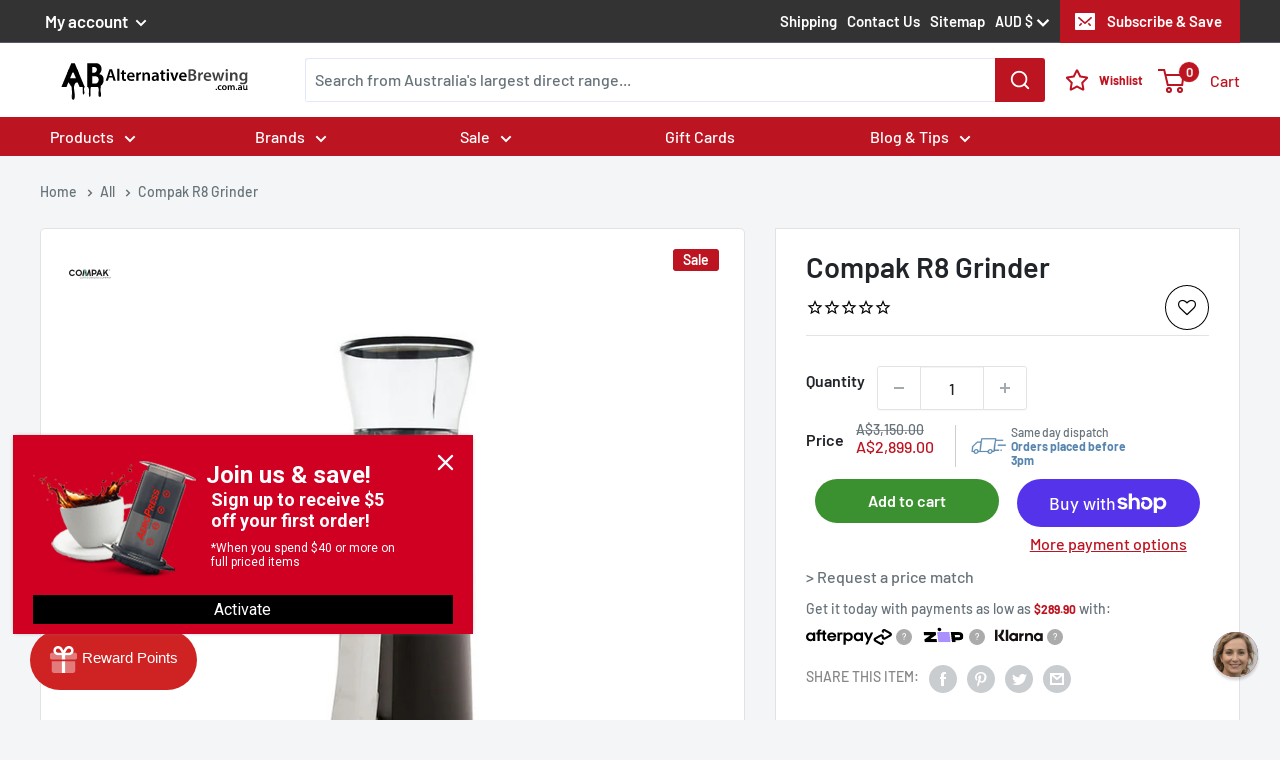

--- FILE ---
content_type: text/javascript
request_url: https://alternativebrewing.com.au/cdn/shop/t/220/assets/custom.js?v=182534394840273803331766138652
body_size: 1247
content:
(function($){function showMoreCategories(){var cats=$(".product-meta__reference.product-collections");cats.length>0&&cats.height()>52&&(cats.after('<span class="show-more">See all</span>'),cats.addClass("minimized"),$(document).on("click",".minimized + .show-more",function(e){e.preventDefault(),$(this).text("See less"),cats.addClass("maximized"),cats.removeClass("minimized")}),$(document).on("click",".maximized + .show-more",function(e){e.preventDefault(),$(this).text("See all"),cats.addClass("minimized"),cats.removeClass("maximized")}))}showMoreCategories();function categoryDescription(){$("body").hasClass("template-collection")&&setTimeout(function(){window.innerWidth<640?$("#gf_pagination_wrap").after($(".collection__description")):$(".collection__meta").after($(".collection__description"))},1)}var header={isMobile:function(){return!(window.innerWidth>640)},desktopHeader:{hide:function(){$("body").addClass("bar-hide"),$("body").removeClass("bar-show"),$(".infobox").addClass("hideThis"),$("#mini-cart").hasClass("inactive")&&$(".header.header.header--inline.header--search-expanded").addClass("hideThis")},show:function(){$("body").removeClass("bar-hide"),$("body").addClass("bar-show"),$(".infobox").removeClass("hideThis"),$(".header.header.header--inline.header--search-expanded").removeClass("hideThis")}},mobileHeader:{hide:function(){$("body").addClass("bar-hide"),$("body").removeClass("bar-show"),$("#mini-cart").hasClass("inactive")&&$(".header.header.header--inline.header--search-expanded").addClass("hideThis")},show:function(){$("body").removeClass("bar-hide"),$("body").addClass("bar-show"),$(".header.header.header--inline.header--search-expanded").removeClass("hideThis")}},hide:function(){var self=this;self.isMobile()?self.mobileHeader.hide():self.desktopHeader.hide()},show:function(){var self=this;self.isMobile()?self.mobileHeader.show():self.desktopHeader.show()}},lastScrollTop=0;window.scroll(function(){var scroll=window.scrollTop();Math.abs(lastScrollTop-scroll)>200&&(scroll>lastScrollTop&scroll>=42?header.hide():(scroll<lastScrollTop||scroll>=42)&&header.show(),lastScrollTop=scroll)});function closeCart(){$(document).on("click",".mini-cart",function(e){$(e.target).hasClass("mini-cart")&&$('[data-action="toggle-mini-cart"]')[0].click()}),$(document).on("scroll",function(){$(".mini-cart").attr("aria-hidden")=="false"&&$('[data-action="toggle-mini-cart"]')[0].click()})}function atl(){$(document).on("click",".atl_box_button",function(e){$(".atl_box_button").removeClass("active"),$(e.currentTarget).addClass("active"),$(e.currentTarget).hasClass("yes")?($('[name="attributes[Authority To Leave]"]').prop("checked",!0),setCookie("atl",!0,30)):($('[name="attributes[Authority To Leave]"]').prop("checked",!1),setCookie("atl",!1,30))})}function stampedGoToReviews(){$("body").hasClass("template-product")&&$(document).on("click",".stamped-product-reviews-badge",function(e){e.preventDefault,$('.tabs-titles [href="#reviews"]').hasClass("active")||(console.log("clicked"),$(".tab-content").removeClass("active"),$(".tabs-titles a").removeClass("active"),$('.tabs-titles a[href="#reviews"]').addClass("active"),$("#reviews").addClass("active"),StampedFn.pageReviews("1","",this),$("#reviews").trigger("click"),setTimeout($("html, body").animate({scrollTop:$("#reviews").offset().top-300},1e3),2e3))})}function handleAddToCartDisabled(){$(document).on("click",'.template-product [name="add"].button--disabled',function(e){e.preventDefault(),console.log("clicked"),$(".add-to-cart-notice").addClass("active")})}handleAddToCartDisabled(),stampedGoToReviews();function loadMoreButton(){if($("body").hasClass("template-collection")){var canonical=window.location.href;$('link[rel="canonical"]').attr("href",canonical)}$(document).on("click",".template-collection .gf-loadmore-btn",function(e){setTimeout(function(){var canonical2=window.location.href;$('link[rel="canonical"]').attr("href",canonical2)},1e3)})}loadMoreButton()})(jQuery),document.addEventListener("DOMContentLoaded",event=>{setTimeout(()=>{const stampedReviewsWidget=document.getElementById("stamped-reviews-widget");if(stampedReviewsWidget){const firstTwelveReviews=stampedReviewsWidget.querySelectorAll("#stamped-carousel-scroll-wrapper .block:nth-child(-n+12)");let maxCharacters="";window.innerWidth>=768?maxCharacters=stampedReviewsWidget.getAttribute("data-max-characters-desktop"):maxCharacters=stampedReviewsWidget.getAttribute("data-max-characters-mobile"),firstTwelveReviews&&maxCharacters!==""&&firstTwelveReviews.forEach(review=>{const reviewContent=review.querySelector(".stamped-reviews-message-block");reviewContent&&reviewContent.innerText.length>maxCharacters&&(reviewContent.innerText=reviewContent.innerText.substring(0,maxCharacters)+"...")})}},5e3)}),document.addEventListener("DOMContentLoaded",function(){var divFullDescription=document.querySelector(".full-product-description");if(divFullDescription){var fullDescription=divFullDescription.innerHTML,charLimit=1200;if(fullDescription.length>charLimit){var truncatedDescription=fullDescription.substring(0,charLimit)+"...";divFullDescription.innerHTML=truncatedDescription}}});const targetNode=document.getElementById("stamped-rewards-widget");if(targetNode){const config={childList:!0,subtree:!0},callback=function(mutationsList,observer){for(const mutation of mutationsList)if(mutation.type==="childList"){const stampedPointBalance=document.querySelector(".stamped-rewards-widget-points.stamped-point-balance");if(stampedPointBalance){stampedPointBalance.textContent=stampedPointBalance.textContent.replace(" BrewPoints","");const helpLink=document.createElement("a");helpLink.href="/pages/loyalty-and-rewards",helpLink.textContent="What is BrewPoints?",helpLink.style.display="block",helpLink.classList.add("text-accent","rewards-help-link"),stampedPointBalance.insertAdjacentElement("afterend",helpLink),observer.disconnect();break}}};new MutationObserver(callback).observe(targetNode,config)}function applyButtonWidth(){const widthElement=document.querySelector(".cart__main-content-wrapper .after-form");if(widthElement){const adjustedWidth=widthElement.offsetWidth-30;adjustedWidth>0?document.querySelectorAll("shopify-accelerated-checkout-cart > *").forEach(element=>{element.style.width=adjustedWidth+"px"}):setTimeout(applyButtonWidth,100)}else console.error("Width element not found.")}function dynamicPaymentObserver(){const targetNode2=document.getElementById("dynamic-checkout-cart");if(targetNode2){const paymentObserver=new MutationObserver(mutations=>{mutations.forEach(mutation=>{mutation.addedNodes.length&&(applyButtonWidth(),paymentObserver.disconnect())})});paymentObserver.observe(targetNode2,{childList:!0,subtree:!0})}}dynamicPaymentObserver();
//# sourceMappingURL=/cdn/shop/t/220/assets/custom.js.map?v=182534394840273803331766138652


--- FILE ---
content_type: image/svg+xml
request_url: https://alternativebrewing.com.au/cdn/shop/files/menu_item_manual-brewing.svg?v=7358488895705117137
body_size: 203
content:
<svg xmlns="http://www.w3.org/2000/svg" fill="none" viewBox="0 0 14 26" height="26" width="14">
<g clip-path="url(#clip0_42_2578)">
<path fill="black" d="M1.63333 14.7308V2.96152C1.63333 2.7491 1.80745 2.5769 2.02222 2.5769H11.5889C11.8036 2.5769 11.9778 2.7491 11.9778 2.96152V14.7308H13.3C13.5147 14.7308 13.6889 14.903 13.6889 15.1154V17.0384C13.6889 17.2508 13.5147 17.4231 13.3 17.4231H0.388889C0.174111 17.4231 0 17.2508 0 17.0384V15.1154C0 14.903 0.174112 14.7308 0.388889 14.7308H1.63333ZM2.41111 16.6538V3.34614H11.2V16.6538H2.41111ZM2.41111 16.6538H1.01111C0.882241 16.6538 0.777778 16.5505 0.777778 16.4231V15.7308C0.777778 15.6033 0.882241 15.5 1.01111 15.5H2.41111V16.6538ZM11.2 16.6538H12.6778C12.8067 16.6538 12.9111 16.5505 12.9111 16.4231V15.7308C12.9111 15.6033 12.8067 15.5 12.6778 15.5H11.2V16.6538Z" clip-rule="evenodd" fill-rule="evenodd"></path>
<mask height="15" width="7" y="0" x="3" maskUnits="userSpaceOnUse" style="mask-type:luminance" id="mask0_42_2578">
<path fill="white" d="M9.4111 0.5H4.19999C3.98521 0.5 3.8111 0.672198 3.8111 0.884615V14.1154C3.8111 14.3278 3.98521 14.5 4.19999 14.5H9.4111C9.62587 14.5 9.79998 14.3278 9.79998 14.1154V0.884615C9.79998 0.672198 9.62587 0.5 9.4111 0.5Z"></path>
</mask>
<g mask="url(#mask0_42_2578)">
<path fill="black" d="M4.58888 1.26924V13.7308H9.02221V1.26924H4.58888ZM3.03333 0.88462C3.03333 0.247368 3.55566 -0.269226 4.19999 -0.269226H9.4111C10.0554 -0.269226 10.5778 0.247368 10.5778 0.88462V14.1154C10.5778 14.7526 10.0554 15.2692 9.4111 15.2692H4.19999C3.55566 15.2692 3.03333 14.7526 3.03333 14.1154V0.88462Z" clip-rule="evenodd" fill-rule="evenodd"></path>
</g>
<mask height="2" width="11" y="0" x="1" maskUnits="userSpaceOnUse" style="mask-type:luminance" id="mask1_42_2578">
<path fill="white" d="M11.4333 1.34613H2.17777C1.96299 1.34613 1.78888 1.17393 1.78888 0.961515V0.884592C1.78888 0.672175 1.96299 0.499977 2.17777 0.499977H11.4333C11.6481 0.499977 11.8222 0.672175 11.8222 0.884592V0.961515C11.8222 1.17393 11.6481 1.34613 11.4333 1.34613Z"></path>
</mask>
<g mask="url(#mask1_42_2578)">
<path fill="black" d="M1.36111 0.961534C1.36111 1.40761 1.72675 1.76923 2.17778 1.76923H11.4333C11.8844 1.76923 12.25 1.40761 12.25 0.961534V0.884611C12.25 0.438534 11.8844 0.0769184 11.4333 0.0769184H2.17778C1.72675 0.0769184 1.36111 0.438534 1.36111 0.884611V0.961534Z" clip-rule="evenodd" fill-rule="evenodd"></path>
</g>
<path fill="black" d="M1.32224 17.5769C1.32224 17.1521 1.67046 16.8077 2.10001 16.8077H11.4333C11.8629 16.8077 12.2111 17.1521 12.2111 17.5769V24.7308C12.2111 25.1556 11.8629 25.5 11.4333 25.5H2.10001C1.67046 25.5 1.32224 25.1556 1.32224 24.7308V17.5769ZM11.4333 17.5769H2.10001V24.7308H11.4333V17.5769Z" clip-rule="evenodd" fill-rule="evenodd"></path>
<path fill="black" d="M11.4333 23.1154H2.10001C1.88523 23.1154 1.71112 23.2876 1.71112 23.5V24.7307C1.71112 24.9432 1.88523 25.1154 2.10001 25.1154H11.4333C11.6481 25.1154 11.8222 24.9432 11.8222 24.7307V23.5C11.8222 23.2876 11.6481 23.1154 11.4333 23.1154Z"></path>
<path fill="black" d="M1.32224 23.5C1.32224 23.0752 1.67046 22.7308 2.10001 22.7308H11.4333C11.8629 22.7308 12.2111 23.0752 12.2111 23.5V24.7308C12.2111 25.1556 11.8629 25.5 11.4333 25.5H2.10001C1.67046 25.5 1.32224 25.1556 1.32224 24.7308V23.5ZM11.4333 23.5H2.10001V24.7308H11.4333V23.5Z" clip-rule="evenodd" fill-rule="evenodd"></path>
<path fill="black" d="M11.5111 19.9616C11.5111 19.5367 11.8593 19.1923 12.2889 19.1923H13.2222C13.6518 19.1923 14 19.5367 14 19.9616V22.3462C14 22.771 13.6518 23.1154 13.2222 23.1154H12.2889C11.8593 23.1154 11.5111 22.771 11.5111 22.3462V19.9616ZM13.2222 19.9616H12.2889V22.3462H13.2222V19.9616Z" clip-rule="evenodd" fill-rule="evenodd"></path>
</g>
<defs>
<clipPath id="clip0_42_2578">
<rect transform="translate(0 0.5)" fill="white" height="25" width="14"></rect>
</clipPath>
</defs>
</svg>


--- FILE ---
content_type: text/javascript; charset=utf-8
request_url: https://alternativebrewing.com.au/products/compak-r8-grinder.js
body_size: 947
content:
{"id":6585674236103,"title":"Compak R8 Grinder","handle":"compak-r8-grinder","description":"\u003cp\u003e\u003cspan style=\"font-weight: 400;\"\u003eGrind large batches of coffee for your customers or cafe with the Compak R8 Grinder. Designed with 83mm flat burrs and the ability to grind for any method with precision, it’s a stellar choice for cafes that constantly brew drip coffee or sell a lot of ground coffee.\u003c\/span\u003e\u003c\/p\u003e\n\u003cp\u003e\u003cspan style=\"font-weight: 400;\"\u003eThe steel 83mm flat burrs deliver a unimodal grind, which is incredibly precise and uniform. This allows you and your customers to brew more tasty and balanced coffee. These burrs can grind 500g of coffee per minute and are able to remain cool the entire time, thanks to the internal cooling fan.\u003c\/span\u003e\u003c\/p\u003e\n\u003cp\u003e\u003cspan style=\"font-weight: 400;\"\u003eThe cast aluminum grind setting adjuster easily allows you to switch between settings for french press, turkish, and everything in-between. Micro adjustments give you extra precision.\u003c\/span\u003e\u003c\/p\u003e\n\u003cp\u003e\u003cspan style=\"font-weight: 400;\"\u003eThe Compak R8’s bag shaker helps bags of grounds fill properly. An attachable extended chute also allows you to grind into bigger bags or other types of containers. \u003c\/span\u003e\u003c\/p\u003e\n\u003ch2\u003e\u003cspan style=\"font-weight: 400;\"\u003eCompak R8 Grinder Features\u003c\/span\u003e\u003c\/h2\u003e\n\u003cp\u003e\u003cb\u003e83mm Flat Burrs\u003c\/b\u003e\u003cspan style=\"font-weight: 400;\"\u003e — Capable of delivering uniform grounds, no matter the size, at an astounding speed of 500g per minute.\u003c\/span\u003e\u003c\/p\u003e\n\u003cp\u003e\u003cb\u003eGrind To Any Size\u003c\/b\u003e\u003cspan style=\"font-weight: 400;\"\u003e — Cast aluminum grind setting adjuster allows you to grind coffee for french press, turkish coffee, or anything in-between.\u003c\/span\u003e\u003c\/p\u003e\n\u003cp\u003e\u003cb\u003eBag Shaker + Extension\u003c\/b\u003e\u003cspan style=\"font-weight: 400;\"\u003e — Can dispense grounds directly into coffee bags or larger container.\u003c\/span\u003e\u003c\/p\u003e\n\u003cp\u003e\u003cb\u003eCooling Fan\u003c\/b\u003e\u003cspan style=\"font-weight: 400;\"\u003e — Keeps the burrs and motor cool during long grinding sessions, reducing the risk of heat damage to the grounds.\u003c\/span\u003e\u003c\/p\u003e\n\u003ch3\u003e\u003cspan style=\"font-weight: 400;\"\u003eThis product includes:\u003c\/span\u003e\u003c\/h3\u003e\n\u003cul\u003e\n\u003cli style=\"font-weight: 400;\"\u003e\u003cspan style=\"font-weight: 400;\"\u003e1 x Compak R8 Grinder\u003c\/span\u003e\u003c\/li\u003e\n\u003c\/ul\u003e\n\u003ch3\u003e\u003cspan style=\"font-weight: 400;\"\u003eThe Specifics\u003c\/span\u003e\u003c\/h3\u003e\n\u003ctable style=\"width: 100%; height: 117.563px;\"\u003e\n\u003ctbody\u003e\n\u003ctr style=\"height: 19.5938px;\"\u003e\n\u003ctd style=\"width: 35.4296%; height: 19.5938px;\"\u003e\u003cb\u003eHopper Capacity\u003c\/b\u003e\u003c\/td\u003e\n\u003ctd style=\"width: 61.7132%; height: 19.5938px;\"\u003e\u003cspan style=\"font-weight: 400;\"\u003e1.1kg\u003c\/span\u003e\u003c\/td\u003e\n\u003c\/tr\u003e\n\u003ctr style=\"height: 19.5938px;\"\u003e\n\u003ctd style=\"width: 35.4296%; height: 19.5938px;\"\u003e\u003cb\u003eRPM\u003c\/b\u003e\u003c\/td\u003e\n\u003ctd style=\"width: 61.7132%; height: 19.5938px;\"\u003e\u003cspan style=\"font-weight: 400;\"\u003e1290\u003c\/span\u003e\u003c\/td\u003e\n\u003c\/tr\u003e\n\u003ctr style=\"height: 19.5938px;\"\u003e\n\u003ctd style=\"width: 35.4296%; height: 19.5938px;\"\u003e\u003cb\u003eMotor\u003c\/b\u003e\u003c\/td\u003e\n\u003ctd style=\"width: 61.7132%; height: 19.5938px;\"\u003e\u003cspan style=\"font-weight: 400;\"\u003e610W \/ AU Plug\u003c\/span\u003e\u003c\/td\u003e\n\u003c\/tr\u003e\n\u003ctr style=\"height: 19.5938px;\"\u003e\n\u003ctd style=\"width: 35.4296%; height: 19.5938px;\"\u003e\u003cb\u003eWeight\u003c\/b\u003e\u003c\/td\u003e\n\u003ctd style=\"width: 61.7132%; height: 19.5938px;\"\u003e\u003cspan style=\"font-weight: 400;\"\u003e21.2kg\u003c\/span\u003e\u003c\/td\u003e\n\u003c\/tr\u003e\n\u003ctr style=\"height: 19.5938px;\"\u003e\n\u003ctd style=\"width: 35.4296%; height: 19.5938px;\"\u003e\u003cb\u003eBurrs\u003c\/b\u003e\u003c\/td\u003e\n\u003ctd style=\"width: 61.7132%; height: 19.5938px;\"\u003e\u003cspan style=\"font-weight: 400;\"\u003e83mm\u003c\/span\u003e\u003c\/td\u003e\n\u003c\/tr\u003e\n\u003ctr style=\"height: 19.5938px;\"\u003e\n\u003ctd style=\"width: 35.4296%; height: 19.5938px;\"\u003e\u003cb\u003eDimensions\u003c\/b\u003e\u003c\/td\u003e\n\u003ctd style=\"width: 61.7132%; height: 19.5938px;\"\u003e\u003cspan style=\"font-weight: 400;\"\u003eHxWxD \/ 595 x 205 x 315 (MM)\u003c\/span\u003e\u003c\/td\u003e\n\u003c\/tr\u003e\n\u003ctr\u003e\n\u003ctd style=\"width: 35.4296%;\"\u003e\u003cb\u003eWarranty\u003c\/b\u003e\u003c\/td\u003e\n\u003ctd style=\"width: 61.7132%;\"\u003e\u003ca href=\"https:\/\/alternativebrewing.com.au\/pages\/warranty\" title=\"12 Months\"\u003e\u003cspan style=\"font-weight: 400;\"\u003e12 Months*\u003c\/span\u003e\u003c\/a\u003e\u003c\/td\u003e\n\u003c\/tr\u003e\n\u003c\/tbody\u003e\n\u003c\/table\u003e\n\u003cp\u003e \u003c\/p\u003e","published_at":"2021-03-18T23:46:29+10:00","created_at":"2021-03-18T23:46:29+10:00","vendor":"Compak","type":"Automatic Coffee Grinders","tags":["Automatic Grinders","Brands","Compak","Compak Grinders","Flat Burr Grinders","Grinders","On Demand Coffee Grinders","Timed Coffee Grinders"],"price":289900,"price_min":289900,"price_max":289900,"available":true,"price_varies":false,"compare_at_price":315000,"compare_at_price_min":315000,"compare_at_price_max":315000,"compare_at_price_varies":false,"variants":[{"id":39435036393671,"title":"Default Title","option1":"Default Title","option2":null,"option3":null,"sku":"R00008","requires_shipping":true,"taxable":true,"featured_image":null,"available":true,"name":"Compak R8 Grinder","public_title":null,"options":["Default Title"],"price":289900,"weight":21200,"compare_at_price":315000,"inventory_management":"shopify","barcode":"","quantity_rule":{"min":1,"max":null,"increment":1},"quantity_price_breaks":[],"requires_selling_plan":false,"selling_plan_allocations":[]}],"images":["\/\/cdn.shopify.com\/s\/files\/1\/0542\/1344\/3783\/products\/Compak-R8-Grinder.jpg?v=1645583064"],"featured_image":"\/\/cdn.shopify.com\/s\/files\/1\/0542\/1344\/3783\/products\/Compak-R8-Grinder.jpg?v=1645583064","options":[{"name":"Title","position":1,"values":["Default Title"]}],"url":"\/products\/compak-r8-grinder","media":[{"alt":"Compak R8 Grinder","id":20489503310023,"position":1,"preview_image":{"aspect_ratio":1.0,"height":750,"width":750,"src":"https:\/\/cdn.shopify.com\/s\/files\/1\/0542\/1344\/3783\/products\/Compak-R8-Grinder.jpg?v=1645583064"},"aspect_ratio":1.0,"height":750,"media_type":"image","src":"https:\/\/cdn.shopify.com\/s\/files\/1\/0542\/1344\/3783\/products\/Compak-R8-Grinder.jpg?v=1645583064","width":750}],"requires_selling_plan":false,"selling_plan_groups":[]}

--- FILE ---
content_type: image/svg+xml
request_url: https://cdn.shopify.com/s/files/1/0542/1344/3783/files/Shipping_Times_Table_Mobile.svg?v=1765791471
body_size: -289
content:
<svg viewBox="0 0 292.8 159.5" version="1.1" xmlns="http://www.w3.org/2000/svg" id="Layer_1">
  
  <defs>
    <style>
      .st0 {
        font-size: 9px;
      }

      .st0, .st1 {
        fill: #010101;
      }

      .st0, .st2, .st3 {
        font-family: Roboto-Bold, Roboto;
        font-weight: 700;
      }

      .st2 {
        fill: #231f20;
      }

      .st2, .st3 {
        font-size: 12.5px;
      }

      .st4 {
        fill: #ffce62;
      }

      .st5 {
        fill: #addcf6;
      }

      .st6 {
        fill: #a2d299;
      }

      .st7 {
        fill: #fbba6b;
      }

      .st8 {
        fill: #c6beaa;
      }

      .st3 {
        fill: #fff;
      }
    </style>
  </defs>
  <rect height="20.5" width="110" y="26.5" x="10.9" class="st6"></rect>
  <rect height="20.5" width="110" y="49" x="10.9" class="st5"></rect>
  <rect height="20.5" width="110" y="71.5" x="10.9" class="st7"></rect>
  <rect height="20.5" width="110" y="94.3" x="10.9" class="st8"></rect>
  <text transform="translate(17.1 40.5)" class="st2"><tspan y="0" x="0">GREEN ZONE</tspan></text>
  <text transform="translate(17.1 17.6)" class="st2"><tspan y="0" x="0">SHIPPING TIMES</tspan></text>
  <text transform="translate(17.1 63.5)" class="st2"><tspan y="0" x="0">BLUE ZONE</tspan></text>
  <text transform="translate(17.1 85.9)" class="st2"><tspan y="0" x="0">ORANGE ZONE</tspan></text>
  <text transform="translate(17.1 108.5)" class="st2"><tspan y="0" x="0">BROWN ZONE</tspan></text>
  <rect height="20.5" width="160.7" y="26.5" x="123.2" class="st1"></rect>
  <rect height="20.5" width="160.7" y="49" x="123.2" class="st1"></rect>
  <rect height="20.5" width="160.7" y="71.5" x="123.2" class="st1"></rect>
  <rect height="20.5" width="160.7" y="94.3" x="123.2" class="st1"></rect>
  <text transform="translate(129.4 41.3)" class="st3"><tspan y="0" x="0">1 BUSINESS DAY</tspan></text>
  <text transform="translate(129.4 63.5)" class="st3"><tspan y="0" x="0">1-2 BUSINESS DAYS</tspan></text>
  <text transform="translate(129.4 85.9)" class="st3"><tspan y="0" x="0">1-3 BUSINESS DAYS</tspan></text>
  <text transform="translate(129.4 108.5)" class="st3"><tspan y="0" x="0">4-6 BUSINESS DAYS</tspan></text>
  <rect height="20.5" width="110" y="117.1" x="10.9" class="st4"></rect>
  <text transform="translate(17.1 131.4)" class="st2"><tspan y="0" x="0">YELLOW ZONE</tspan></text>
  <rect height="20.5" width="160.7" y="117.1" x="123.2" class="st1"></rect>
  <text transform="translate(129.4 131.4)" class="st3"><tspan y="0" x="0">4-7 BUSINESS DAYS</tspan></text>
  <text transform="translate(18.3 150.6)" class="st0"><tspan y="0" x="0">Estimates Only*</tspan></text>
</svg>

--- FILE ---
content_type: text/json
request_url: https://conf.config-security.com/model
body_size: 83
content:
{"title":"recommendation AI model (keras)","structure":"release_id=0x54:2f:32:2c:26:2f:20:2e:73:6d:32:4d:3c:2f:56:60:72:33:51:7b:21:3d:32:75:3b:59:32:73:58;keras;i1mvcfu646dancspnslmqzwhvub51febr72bjzzxaawg52jkiqwtuyohbqpg2zndpfsqw4bf","weights":"../weights/542f322c.h5","biases":"../biases/542f322c.h5"}

--- FILE ---
content_type: text/javascript; charset=utf-8
request_url: https://alternativebrewing.com.au/products/compak-r8-grinder.js
body_size: 1459
content:
{"id":6585674236103,"title":"Compak R8 Grinder","handle":"compak-r8-grinder","description":"\u003cp\u003e\u003cspan style=\"font-weight: 400;\"\u003eGrind large batches of coffee for your customers or cafe with the Compak R8 Grinder. Designed with 83mm flat burrs and the ability to grind for any method with precision, it’s a stellar choice for cafes that constantly brew drip coffee or sell a lot of ground coffee.\u003c\/span\u003e\u003c\/p\u003e\n\u003cp\u003e\u003cspan style=\"font-weight: 400;\"\u003eThe steel 83mm flat burrs deliver a unimodal grind, which is incredibly precise and uniform. This allows you and your customers to brew more tasty and balanced coffee. These burrs can grind 500g of coffee per minute and are able to remain cool the entire time, thanks to the internal cooling fan.\u003c\/span\u003e\u003c\/p\u003e\n\u003cp\u003e\u003cspan style=\"font-weight: 400;\"\u003eThe cast aluminum grind setting adjuster easily allows you to switch between settings for french press, turkish, and everything in-between. Micro adjustments give you extra precision.\u003c\/span\u003e\u003c\/p\u003e\n\u003cp\u003e\u003cspan style=\"font-weight: 400;\"\u003eThe Compak R8’s bag shaker helps bags of grounds fill properly. An attachable extended chute also allows you to grind into bigger bags or other types of containers. \u003c\/span\u003e\u003c\/p\u003e\n\u003ch2\u003e\u003cspan style=\"font-weight: 400;\"\u003eCompak R8 Grinder Features\u003c\/span\u003e\u003c\/h2\u003e\n\u003cp\u003e\u003cb\u003e83mm Flat Burrs\u003c\/b\u003e\u003cspan style=\"font-weight: 400;\"\u003e — Capable of delivering uniform grounds, no matter the size, at an astounding speed of 500g per minute.\u003c\/span\u003e\u003c\/p\u003e\n\u003cp\u003e\u003cb\u003eGrind To Any Size\u003c\/b\u003e\u003cspan style=\"font-weight: 400;\"\u003e — Cast aluminum grind setting adjuster allows you to grind coffee for french press, turkish coffee, or anything in-between.\u003c\/span\u003e\u003c\/p\u003e\n\u003cp\u003e\u003cb\u003eBag Shaker + Extension\u003c\/b\u003e\u003cspan style=\"font-weight: 400;\"\u003e — Can dispense grounds directly into coffee bags or larger container.\u003c\/span\u003e\u003c\/p\u003e\n\u003cp\u003e\u003cb\u003eCooling Fan\u003c\/b\u003e\u003cspan style=\"font-weight: 400;\"\u003e — Keeps the burrs and motor cool during long grinding sessions, reducing the risk of heat damage to the grounds.\u003c\/span\u003e\u003c\/p\u003e\n\u003ch3\u003e\u003cspan style=\"font-weight: 400;\"\u003eThis product includes:\u003c\/span\u003e\u003c\/h3\u003e\n\u003cul\u003e\n\u003cli style=\"font-weight: 400;\"\u003e\u003cspan style=\"font-weight: 400;\"\u003e1 x Compak R8 Grinder\u003c\/span\u003e\u003c\/li\u003e\n\u003c\/ul\u003e\n\u003ch3\u003e\u003cspan style=\"font-weight: 400;\"\u003eThe Specifics\u003c\/span\u003e\u003c\/h3\u003e\n\u003ctable style=\"width: 100%; height: 117.563px;\"\u003e\n\u003ctbody\u003e\n\u003ctr style=\"height: 19.5938px;\"\u003e\n\u003ctd style=\"width: 35.4296%; height: 19.5938px;\"\u003e\u003cb\u003eHopper Capacity\u003c\/b\u003e\u003c\/td\u003e\n\u003ctd style=\"width: 61.7132%; height: 19.5938px;\"\u003e\u003cspan style=\"font-weight: 400;\"\u003e1.1kg\u003c\/span\u003e\u003c\/td\u003e\n\u003c\/tr\u003e\n\u003ctr style=\"height: 19.5938px;\"\u003e\n\u003ctd style=\"width: 35.4296%; height: 19.5938px;\"\u003e\u003cb\u003eRPM\u003c\/b\u003e\u003c\/td\u003e\n\u003ctd style=\"width: 61.7132%; height: 19.5938px;\"\u003e\u003cspan style=\"font-weight: 400;\"\u003e1290\u003c\/span\u003e\u003c\/td\u003e\n\u003c\/tr\u003e\n\u003ctr style=\"height: 19.5938px;\"\u003e\n\u003ctd style=\"width: 35.4296%; height: 19.5938px;\"\u003e\u003cb\u003eMotor\u003c\/b\u003e\u003c\/td\u003e\n\u003ctd style=\"width: 61.7132%; height: 19.5938px;\"\u003e\u003cspan style=\"font-weight: 400;\"\u003e610W \/ AU Plug\u003c\/span\u003e\u003c\/td\u003e\n\u003c\/tr\u003e\n\u003ctr style=\"height: 19.5938px;\"\u003e\n\u003ctd style=\"width: 35.4296%; height: 19.5938px;\"\u003e\u003cb\u003eWeight\u003c\/b\u003e\u003c\/td\u003e\n\u003ctd style=\"width: 61.7132%; height: 19.5938px;\"\u003e\u003cspan style=\"font-weight: 400;\"\u003e21.2kg\u003c\/span\u003e\u003c\/td\u003e\n\u003c\/tr\u003e\n\u003ctr style=\"height: 19.5938px;\"\u003e\n\u003ctd style=\"width: 35.4296%; height: 19.5938px;\"\u003e\u003cb\u003eBurrs\u003c\/b\u003e\u003c\/td\u003e\n\u003ctd style=\"width: 61.7132%; height: 19.5938px;\"\u003e\u003cspan style=\"font-weight: 400;\"\u003e83mm\u003c\/span\u003e\u003c\/td\u003e\n\u003c\/tr\u003e\n\u003ctr style=\"height: 19.5938px;\"\u003e\n\u003ctd style=\"width: 35.4296%; height: 19.5938px;\"\u003e\u003cb\u003eDimensions\u003c\/b\u003e\u003c\/td\u003e\n\u003ctd style=\"width: 61.7132%; height: 19.5938px;\"\u003e\u003cspan style=\"font-weight: 400;\"\u003eHxWxD \/ 595 x 205 x 315 (MM)\u003c\/span\u003e\u003c\/td\u003e\n\u003c\/tr\u003e\n\u003ctr\u003e\n\u003ctd style=\"width: 35.4296%;\"\u003e\u003cb\u003eWarranty\u003c\/b\u003e\u003c\/td\u003e\n\u003ctd style=\"width: 61.7132%;\"\u003e\u003ca href=\"https:\/\/alternativebrewing.com.au\/pages\/warranty\" title=\"12 Months\"\u003e\u003cspan style=\"font-weight: 400;\"\u003e12 Months*\u003c\/span\u003e\u003c\/a\u003e\u003c\/td\u003e\n\u003c\/tr\u003e\n\u003c\/tbody\u003e\n\u003c\/table\u003e\n\u003cp\u003e \u003c\/p\u003e","published_at":"2021-03-18T23:46:29+10:00","created_at":"2021-03-18T23:46:29+10:00","vendor":"Compak","type":"Automatic Coffee Grinders","tags":["Automatic Grinders","Brands","Compak","Compak Grinders","Flat Burr Grinders","Grinders","On Demand Coffee Grinders","Timed Coffee Grinders"],"price":289900,"price_min":289900,"price_max":289900,"available":true,"price_varies":false,"compare_at_price":315000,"compare_at_price_min":315000,"compare_at_price_max":315000,"compare_at_price_varies":false,"variants":[{"id":39435036393671,"title":"Default Title","option1":"Default Title","option2":null,"option3":null,"sku":"R00008","requires_shipping":true,"taxable":true,"featured_image":null,"available":true,"name":"Compak R8 Grinder","public_title":null,"options":["Default Title"],"price":289900,"weight":21200,"compare_at_price":315000,"inventory_management":"shopify","barcode":"","quantity_rule":{"min":1,"max":null,"increment":1},"quantity_price_breaks":[],"requires_selling_plan":false,"selling_plan_allocations":[]}],"images":["\/\/cdn.shopify.com\/s\/files\/1\/0542\/1344\/3783\/products\/Compak-R8-Grinder.jpg?v=1645583064"],"featured_image":"\/\/cdn.shopify.com\/s\/files\/1\/0542\/1344\/3783\/products\/Compak-R8-Grinder.jpg?v=1645583064","options":[{"name":"Title","position":1,"values":["Default Title"]}],"url":"\/products\/compak-r8-grinder","media":[{"alt":"Compak R8 Grinder","id":20489503310023,"position":1,"preview_image":{"aspect_ratio":1.0,"height":750,"width":750,"src":"https:\/\/cdn.shopify.com\/s\/files\/1\/0542\/1344\/3783\/products\/Compak-R8-Grinder.jpg?v=1645583064"},"aspect_ratio":1.0,"height":750,"media_type":"image","src":"https:\/\/cdn.shopify.com\/s\/files\/1\/0542\/1344\/3783\/products\/Compak-R8-Grinder.jpg?v=1645583064","width":750}],"requires_selling_plan":false,"selling_plan_groups":[]}

--- FILE ---
content_type: image/svg+xml
request_url: https://alternativebrewing.com.au/cdn/shop/files/AB_Logo_Long_190x@2x.svg?v=39814
body_size: 3360
content:
<?xml version="1.0" encoding="utf-8"?>
<!-- Generator: Adobe Illustrator 28.1.0, SVG Export Plug-In . SVG Version: 6.00 Build 0)  -->
<svg version="1.1" id="Layer_1" xmlns="http://www.w3.org/2000/svg" xmlns:xlink="http://www.w3.org/1999/xlink" x="0px" y="0px"
	 viewBox="0 0 3075.4 688.4" style="enable-background:new 0 0 3075.4 688.4;" xml:space="preserve">
<style type="text/css">
	.st0{fill:none;}
	.st1{fill:#3F403F;}
	.st2{opacity:0.2;}
	.st3{fill:url(#SVGID_1_);}
	.st4{fill:url(#SVGID_00000155140732603230417440000003157444690068086153_);}
	.st5{fill:url(#SVGID_00000164495496739916494820000004099904776763424412_);}
	.st6{fill:url(#SVGID_00000051356063913744031420000001451280394328808075_);}
	.st7{fill:url(#SVGID_00000011734967232147372900000009483410794296807561_);}
	.st8{fill:url(#SVGID_00000076593040037983025130000013812227262760552850_);}
	.st9{fill:url(#SVGID_00000057110701491366711620000002743016948800198067_);}
	.st10{fill:url(#SVGID_00000114752017393104217020000008220780556326382472_);}
	.st11{clip-path:url(#SVGID_00000055678437827137897490000005847324635269082035_);}
</style>
<g>
	<polygon class="st0" points="210.4,197.9 163.7,310.1 257,310.1 	"/>
	<path d="M239.6,70.7h-58.5l-159.6,384h83l29.2-75.1h4.3c9.8,16,33.8,54.3,46.2,67.9c5.5,13.4,7.1,26.1,7.1,43.5s4.7,71.9-2.4,113.8
		c-7.1,41.9,20.5,56.9,23.7,56.9s26.9,2.4,26.9-73.5c-4.7-45-13.4-105.1-13.4-124c0-17.7,7.6-77,44.2-84.5h14.3l33.2,74.3h81.4
		L239.6,70.7z M210.4,197.9L257,310.1h-93.2L210.4,197.9z"/>
</g>
<path d="M359.7,437.3c0,0,9.5,19.7,9.5,36.3c0,16.6-7.1,101.9,10.3,101.9s15-26.9,15-37.9s-7.9-36.3-7.9-49
	c0-12.6,12.6-34.8,12.6-34.8L381,427L359.7,437.3z"/>
<g>
	<path d="M791.1,300.8l-16,52.8H740l59.7-186.3h43.4l60.5,186.3h-36.5l-16.9-52.8H791.1z M844.5,275.1l-14.6-45.9
		c-3.6-11.3-6.6-24-9.4-34.8h-0.6c-2.8,10.8-5.5,23.8-8.8,34.8l-14.4,45.9H844.5z"/>
	<path d="M926.8,157.3h34.3v196.2h-34.3V157.3z"/>
	<path d="M1036.9,180.6V219h32.3v25.4h-32.3v59.4c0,16.3,4.4,24.9,17.4,24.9c5.8,0,10.2-0.8,13.3-1.7l0.6,26
		c-5,1.9-13.8,3.3-24.6,3.3c-12.4,0-22.9-4.1-29.3-11.1c-7.2-7.7-10.5-19.9-10.5-37.6v-63.3h-19.3V219h19.3v-30.4L1036.9,180.6z"/>
	<path d="M1117.3,295.8c0.8,24.3,19.9,34.8,41.5,34.8c15.8,0,27.1-2.2,37.3-6.1l5,23.5c-11.6,4.7-27.6,8.3-47,8.3
		c-43.7,0-69.4-26.8-69.4-68c0-37.3,22.7-72.4,65.8-72.4c43.7,0,58,35.9,58,65.5c0,6.4-0.6,11.3-1.1,14.4L1117.3,295.8L1117.3,295.8
		z M1176.4,272c0.3-12.4-5.3-32.9-27.9-32.9c-21,0-29.8,19.1-31.2,32.9H1176.4z"/>
	<path d="M1235.9,262.4c0-18.2-0.3-31.2-1.1-43.4h29.6l1.1,25.7h1.1c6.6-19.1,22.4-28.7,36.8-28.7c3.3,0,5.3,0.3,8,0.8v32.1
		c-2.8-0.6-5.8-1.1-10-1.1c-16.3,0-27.4,10.5-30.4,25.7c-0.6,3-1.1,6.6-1.1,10.5v69.6h-34V262.4z"/>
	<path d="M1334.3,259c0-15.5-0.3-28.5-1.1-40.1h29.9l1.7,20.2h0.8c5.8-10.5,20.5-23.2,42.8-23.2c23.5,0,47.8,15.2,47.8,57.8v79.9
		h-34v-76c0-19.4-7.2-34-25.7-34c-13.5,0-22.9,9.7-26.5,19.9c-1.1,3-1.4,7.2-1.4,11.1v79h-34.3L1334.3,259L1334.3,259z"/>
	<path d="M1568.1,353.6l-2.2-14.9h-0.8c-8.3,10.5-22.4,18-39.8,18c-27.1,0-42.3-19.6-42.3-40.1c0-34,30.1-51.1,79.9-50.9v-2.2
		c0-8.8-3.6-23.5-27.4-23.5c-13.3,0-27.1,4.1-36.2,10l-6.6-22.1c10-6.1,27.4-11.9,48.6-11.9c43.1,0,55.6,27.4,55.6,56.7v48.6
		c0,12.2,0.6,24,1.9,32.3H1568.1z M1563.7,287.8c-24-0.6-47,4.7-47,25.2c0,13.3,8.6,19.3,19.3,19.3c13.5,0,23.5-8.8,26.5-18.5
		c0.8-2.5,1.1-5.3,1.1-7.5L1563.7,287.8L1563.7,287.8z"/>
	<path d="M1670.1,180.6V219h32.3v25.4h-32.3v59.4c0,16.3,4.4,24.9,17.4,24.9c5.8,0,10.2-0.8,13.3-1.7l0.6,26
		c-5,1.9-13.8,3.3-24.6,3.3c-12.4,0-22.9-4.1-29.3-11.1c-7.2-7.7-10.5-19.9-10.5-37.6v-63.3h-19.3V219h19.3v-30.4L1670.1,180.6z"/>
	<path d="M1764.4,181.4c0,10.2-7.5,18.2-19.4,18.2c-11.3,0-18.8-8-18.8-18.2c0-10.5,7.7-18.5,19.1-18.5
		C1756.9,162.9,1764.1,170.9,1764.4,181.4z M1728.2,353.6V219h34.3v134.6H1728.2z"/>
	<path d="M1820.5,219l21.8,68.3c3.9,11.9,6.6,22.7,9.1,33.7h0.8c2.5-11.1,5.5-21.6,9.1-33.7l21.3-68.3h35.9l-51.4,134.6h-33.4
		l-50-134.6L1820.5,219L1820.5,219z"/>
	<path d="M1959.8,295.8c0.8,24.3,19.9,34.8,41.5,34.8c15.8,0,27.1-2.2,37.3-6.1l5,23.5c-11.6,4.7-27.6,8.3-47,8.3
		c-43.7,0-69.4-26.8-69.4-68c0-37.3,22.7-72.4,65.8-72.4c43.7,0,58,35.9,58,65.5c0,6.4-0.6,11.3-1.1,14.4L1959.8,295.8L1959.8,295.8
		z M2018.9,272c0.3-12.4-5.2-32.9-27.9-32.9c-21,0-29.9,19.1-31.2,32.9H2018.9z"/>
	<path class="st1" d="M2079.8,169.8c10.8-2.2,30.4-3.9,49.5-3.9c25.2,0,40.6,3,53.3,11.9c11.6,6.9,19.4,19.1,19.4,34.8
		c0,17.1-10.8,32.9-31,40.4v0.6c19.6,5,37.6,20.5,37.6,46.2c0,16.6-7.2,29.6-18,38.4c-13.3,11.6-35.1,17.4-69.1,17.4
		c-18.8,0-33.2-1.4-41.7-2.5V169.8z M2113.5,243.3h17.4c23.5,0,36.8-11.1,36.8-26.8c0-17.4-13.3-25.4-34.8-25.4
		c-9.9,0-15.8,0.6-19.3,1.4L2113.5,243.3L2113.5,243.3z M2113.5,329c4.4,0.6,10.2,0.8,18,0.8c21.8,0,41.2-8.3,41.2-31.2
		c0-21.6-18.8-30.4-42.3-30.4h-16.9V329z"/>
	<path class="st1" d="M2237.6,262.4c0-18.2-0.3-31.2-1.1-43.4h29.6l1.1,25.7h1.1c6.6-19.1,22.4-28.7,36.8-28.7c3.3,0,5.2,0.3,8,0.8
		v32.1c-2.8-0.6-5.8-1.1-9.9-1.1c-16.3,0-27.4,10.5-30.4,25.7c-0.6,3-1.1,6.6-1.1,10.5v69.6h-34v-91.2H2237.6z"/>
	<path class="st1" d="M2357.6,295.8c0.8,24.3,19.9,34.8,41.5,34.8c15.8,0,27.1-2.2,37.3-6.1l5,23.5c-11.6,4.7-27.6,8.3-47,8.3
		c-43.7,0-69.4-26.8-69.4-68c0-37.3,22.7-72.4,65.8-72.4c43.7,0,58,35.9,58,65.5c0,6.4-0.6,11.3-1.1,14.4L2357.6,295.8L2357.6,295.8
		z M2416.7,272c0.3-12.4-5.2-32.9-27.9-32.9c-21,0-29.9,19.1-31.2,32.9H2416.7z"/>
	<path class="st1" d="M2495.8,219l14.1,61.1c3,14.4,6.1,29,8.6,43.7h0.6c2.8-14.6,7.2-29.6,11.1-43.4l17.4-61.4h27.6l16.9,59.7
		c4.1,15.8,7.7,30.4,10.8,45.1h0.6c2.2-14.6,5.2-29.3,8.8-45.1L2627,219h33.4l-42.3,134.6h-31.5l-16-54.7
		c-4.1-14.1-7.2-26.8-10.2-43.1h-0.6c-2.8,16.6-6.4,29.9-10.2,43.1l-17.1,54.7h-31.8L2460.9,219H2495.8z"/>
	<path class="st1" d="M2718.6,181.4c0,10.2-7.5,18.2-19.4,18.2c-11.3,0-18.8-8-18.8-18.2c0-10.5,7.7-18.5,19.1-18.5
		C2711.1,162.9,2718.3,170.9,2718.6,181.4z M2682.3,353.6V219h34.3v134.6H2682.3z"/>
	<path class="st1" d="M2753.1,259c0-15.5-0.3-28.5-1.1-40.1h29.9l1.7,20.2h0.8c5.8-10.5,20.5-23.2,42.8-23.2
		c23.5,0,47.8,15.2,47.8,57.8v79.9h-34v-76c0-19.4-7.2-34-25.7-34c-13.5,0-22.9,9.7-26.5,19.9c-1.1,3-1.4,7.2-1.4,11.1v79h-34.3V259
		z"/>
	<path class="st1" d="M3034.2,219c-0.6,9.1-1.1,20.2-1.1,38.7V334c0,28.2-5.8,48.4-19.9,61.1c-14.1,12.4-33.4,16.3-52,16.3
		c-17.1,0-35.4-3.6-47-10.8l7.5-25.7c8.6,5,22.9,10.2,39.2,10.2c22.1,0,38.7-11.6,38.7-40.6v-11.6h-0.6
		c-7.7,11.9-21.6,19.9-39.2,19.9c-33.4,0-57.2-27.6-57.2-65.8c0-44.2,28.7-71,61.1-71c20.5,0,32.6,9.9,39,21h0.6l1.4-18H3034.2z
		 M2999.1,272.9c0-3-0.3-6.4-1.1-9.1c-3.6-12.4-13.3-21.8-27.6-21.8c-19.1,0-33.2,16.6-33.2,43.9c0,22.9,11.6,41.5,32.9,41.5
		c12.7,0,23.8-8.3,27.6-20.5c0.8-3.6,1.4-8.3,1.4-12.2L2999.1,272.9L2999.1,272.9z"/>
</g>
<g>
	<path d="M2518.2,492.2c0-7.2,5-12.4,11.9-12.4c7.1,0,11.9,5,11.9,12.4c0,7.1-4.7,12.4-11.9,12.4
		C2523,504.6,2518.2,499.3,2518.2,492.2z"/>
	<path d="M2613.8,500.6c-4.1,1.9-12.1,3.9-21.7,3.9c-23.9,0-39.4-15.2-39.4-38.9c0-22.9,15.7-40.8,42.5-40.8
		c7.1,0,14.3,1.6,18.7,3.6l-3.5,14.4c-3.1-1.4-7.7-3-14.6-3c-14.8,0-23.5,10.8-23.4,24.8c0,15.7,10.2,24.6,23.4,24.6
		c6.7,0,11.5-1.4,15.2-3L2613.8,500.6z"/>
	<path d="M2699.3,464c0,28.1-19.8,40.7-39.2,40.7c-21.7,0-38.3-14.9-38.3-39.4c0-25.1,16.5-40.5,39.6-40.5
		C2684.1,424.7,2699.3,440.8,2699.3,464z M2641.7,464.8c0,14.8,7.2,25.9,19,25.9c11,0,18.7-10.8,18.7-26.2
		c0-11.9-5.3-25.6-18.5-25.6C2647.2,438.9,2641.7,452.1,2641.7,464.8z"/>
	<path d="M2715.1,449.2c0-8.8-0.2-16.2-0.6-22.8h16.6l0.8,11.3h0.5c3.8-6,10.7-13,23.5-13c10,0,17.9,5.6,21.2,14.1h0.3
		c2.7-4.2,5.8-7.4,9.4-9.6c4.2-3,9.1-4.6,15.4-4.6c12.7,0,25.6,8.6,25.6,33.1v45H2809v-42.2c0-12.7-4.4-20.2-13.7-20.2
		c-6.6,0-11.5,4.7-13.5,10.2c-0.5,1.9-0.9,4.2-0.9,6.4v45.8h-18.8v-44.3c0-10.7-4.2-18.2-13.2-18.2c-7.2,0-12.1,5.7-13.8,11
		c-0.8,1.9-1.1,4.1-1.1,6.3v45.2h-18.8L2715.1,449.2L2715.1,449.2z"/>
	<path d="M2845.9,492.2c0-7.2,5-12.4,11.9-12.4c7.1,0,11.9,5,11.9,12.4c0,7.1-4.7,12.4-11.9,12.4
		C2850.7,504.6,2845.9,499.3,2845.9,492.2z"/>
	<path d="M2928.3,502.9l-1.3-8.5h-0.5c-4.7,6-12.7,10.2-22.6,10.2c-15.4,0-24-11.1-24-22.8c0-19.3,17.1-29,45.4-28.9v-1.3
		c0-5-2-13.3-15.5-13.3c-7.5,0-15.4,2.4-20.6,5.6l-3.8-12.6c5.6-3.5,15.5-6.7,27.6-6.7c24.5,0,31.5,15.5,31.5,32.2v27.6
		c0,6.9,0.3,13.7,1.1,18.4L2928.3,502.9L2928.3,502.9z M2925.8,465.6c-13.7-0.3-26.7,2.7-26.7,14.3c0,7.5,4.9,11,11,11
		c7.7,0,13.3-5,15.1-10.5c0.5-1.4,0.6-3,0.6-4.2L2925.8,465.6L2925.8,465.6z"/>
	<path d="M3033.4,480c0,9.1,0.3,16.6,0.6,22.9h-17l-0.9-11.6h-0.3c-3.3,5.5-10.8,13.3-24.5,13.3c-14,0-26.7-8.3-26.7-33.3v-44.9
		h19.3V468c0,12.7,4.1,20.9,14.3,20.9c7.7,0,12.7-5.5,14.8-10.4c0.6-1.7,1.1-3.8,1.1-6v-46.1h19.3L3033.4,480L3033.4,480z"/>
</g>
<g>
	<path class="st0" d="M625.9,336.2c0-48.2-39.5-55.3-49.8-55.3s-55.3,0-55.3,0v0.8v116.1h62.4C583.3,397.8,625.9,384.3,625.9,336.2z
		"/>
	<path class="st0" d="M520.9,221.6h41.9c0,0,34.8-15,34.8-51.4s-36.3-41.1-60.8-41.1s-15.8,3.2-15.8,3.2v89.3H520.9z"/>
	<path d="M660.5,434.2c24.1-16.3,45.2-45,45.2-94.9c0-101.1-75.1-90.9-75.1-90.9s41.9-31.6,41.9-86.9c0-81.4-74.3-92.4-74.3-92.4
		h-158v385.6c0,0,4.4,0,11.7,0c7.2,9.4,16.8,25.8,16.8,46.6c0,33.2-7.9,111.4,10.3,111.4c18.2,0,15-30,13.4-71.9
		c-1.3-35.2,1.8-70.9,8-86.1c38.8,0,84.2,0,96.2,0c4.2,0,10.6-0.5,18.3-2c6.1,9.4,10.9,23.6,10.9,45.4c0,61.6-13.4,115.4,16.6,115.4
		s20.5-34,20.5-47.4s-8.7-41.9-7.1-66.4C657,483,658.5,455.1,660.5,434.2z M536.7,129.1c24.5,0,60.8,4.7,60.8,41.1
		s-34.8,51.4-34.8,51.4h-41.9v-89.3C520.9,132.3,512.2,129.1,536.7,129.1z M520.9,397.8V281.6v-0.8c0,0,45,0,55.3,0
		s49.8,7.1,49.8,55.3s-42.7,61.6-42.7,61.6L520.9,397.8L520.9,397.8z"/>
</g>
<g class="st2">
	
		<radialGradient id="SVGID_1_" cx="633.9463" cy="111.1398" r="15.6747" gradientTransform="matrix(1 0 0 -1 0 687.8898)" gradientUnits="userSpaceOnUse">
		<stop  offset="0" style="stop-color:#FFFFFF"/>
		<stop  offset="3.713185e-02" style="stop-color:#F5F5F5"/>
		<stop  offset="0.2922" style="stop-color:#B7B7B7"/>
		<stop  offset="0.5251" style="stop-color:#858585"/>
		<stop  offset="0.7281" style="stop-color:#626262"/>
		<stop  offset="0.8932" style="stop-color:#4C4C4C"/>
		<stop  offset="1" style="stop-color:#444444"/>
	</radialGradient>
	<path class="st3" d="M633,555c0,0-10.3,42.7,4.7,43.5C640.2,590.6,633,571.6,633,555z"/>
	
		<radialGradient id="SVGID_00000147904302636837479450000010344755861675450268_" cx="465.3701" cy="221.5603" r="17.5655" gradientTransform="matrix(1 0 0 -1 0 687.8898)" gradientUnits="userSpaceOnUse">
		<stop  offset="0" style="stop-color:#FFFFFF"/>
		<stop  offset="3.713185e-02" style="stop-color:#F5F5F5"/>
		<stop  offset="0.2922" style="stop-color:#B7B7B7"/>
		<stop  offset="0.5251" style="stop-color:#858585"/>
		<stop  offset="0.7281" style="stop-color:#626262"/>
		<stop  offset="0.8932" style="stop-color:#4C4C4C"/>
		<stop  offset="1" style="stop-color:#444444"/>
	</radialGradient>
	<path style="fill:url(#SVGID_00000147904302636837479450000010344755861675450268_);" d="M453.7,444.4c0,0,22.1,30,22.9,41.9
		C477.4,498.1,479.8,453.1,453.7,444.4z"/>
	
		<radialGradient id="SVGID_00000080171489925245858170000000297418212849279146_" cx="482.0075" cy="100.0339" r="11.1545" gradientTransform="matrix(1 0 0 -1 0 687.8898)" gradientUnits="userSpaceOnUse">
		<stop  offset="0" style="stop-color:#FFFFFF"/>
		<stop  offset="3.713185e-02" style="stop-color:#F5F5F5"/>
		<stop  offset="0.2922" style="stop-color:#B7B7B7"/>
		<stop  offset="0.5251" style="stop-color:#858585"/>
		<stop  offset="0.7281" style="stop-color:#626262"/>
		<stop  offset="0.8932" style="stop-color:#4C4C4C"/>
		<stop  offset="1" style="stop-color:#444444"/>
	</radialGradient>
	<path style="fill:url(#SVGID_00000080171489925245858170000000297418212849279146_);" d="M479,573.2c0,0-7.9,23.7,3.2,28.4
		s2.4-10.3,2.4-10.3S479,585,479,573.2z"/>
	
		<radialGradient id="SVGID_00000041277212663156812900000013762585536833041572_" cx="210.704" cy="103.2398" r="43.541" gradientTransform="matrix(1 0 0 -1 0 687.8898)" gradientUnits="userSpaceOnUse">
		<stop  offset="0" style="stop-color:#FFFFFF"/>
		<stop  offset="3.713185e-02" style="stop-color:#F5F5F5"/>
		<stop  offset="0.2922" style="stop-color:#B7B7B7"/>
		<stop  offset="0.5251" style="stop-color:#858585"/>
		<stop  offset="0.7281" style="stop-color:#626262"/>
		<stop  offset="0.8932" style="stop-color:#4C4C4C"/>
		<stop  offset="1" style="stop-color:#444444"/>
	</radialGradient>
	<path style="fill:url(#SVGID_00000041277212663156812900000013762585536833041572_);" d="M208.8,524.2c0,0-24.5,119.3,3.9,120.9
		c16.6-0.8,7.1-12.6,6.3-15.8s-8.7,7.9-8.7-36.3C210.4,548.7,208.8,524.2,208.8,524.2z"/>
	
		<radialGradient id="SVGID_00000137131251731112089410000001380792610859141823_" cx="225.5968" cy="66.8792" r="7.2355" gradientTransform="matrix(1 0 0 -1 0 687.8898)" gradientUnits="userSpaceOnUse">
		<stop  offset="0" style="stop-color:#FFFFFF"/>
		<stop  offset="3.713185e-02" style="stop-color:#F5F5F5"/>
		<stop  offset="0.2922" style="stop-color:#B7B7B7"/>
		<stop  offset="0.5251" style="stop-color:#858585"/>
		<stop  offset="0.7281" style="stop-color:#626262"/>
		<stop  offset="0.8932" style="stop-color:#4C4C4C"/>
		<stop  offset="1" style="stop-color:#444444"/>
	</radialGradient>
	<path style="fill:url(#SVGID_00000137131251731112089410000001380792610859141823_);" d="M222.2,611.9c0,0-4,19.8,2.4,18.2
		C230.9,628.5,234.1,612.7,222.2,611.9z"/>
	
		<radialGradient id="SVGID_00000014612885347685942190000012003154073868498850_" cx="171.0206" cy="283.219" r="26.4629" gradientTransform="matrix(1 0 0 -1 0 687.8898)" gradientUnits="userSpaceOnUse">
		<stop  offset="0" style="stop-color:#FFFFFF"/>
		<stop  offset="3.713185e-02" style="stop-color:#F5F5F5"/>
		<stop  offset="0.2922" style="stop-color:#B7B7B7"/>
		<stop  offset="0.5251" style="stop-color:#858585"/>
		<stop  offset="0.7281" style="stop-color:#626262"/>
		<stop  offset="0.8932" style="stop-color:#4C4C4C"/>
		<stop  offset="1" style="stop-color:#444444"/>
	</radialGradient>
	<path style="fill:url(#SVGID_00000014612885347685942190000012003154073868498850_);" d="M149.5,374.1c0,0,19.8,56.1,38.7,60.8
		C207.2,439.6,158.2,394.6,149.5,374.1z"/>
</g>
<g class="st2">
	
		<radialGradient id="SVGID_00000083089818437941804470000009678327569957757374_" cx="380.322" cy="237.1375" r="9.8167" gradientTransform="matrix(1 0 0 -1 0 687.8898)" gradientUnits="userSpaceOnUse">
		<stop  offset="0" style="stop-color:#FFFFFF"/>
		<stop  offset="3.713185e-02" style="stop-color:#F5F5F5"/>
		<stop  offset="0.2922" style="stop-color:#B7B7B7"/>
		<stop  offset="0.5251" style="stop-color:#858585"/>
		<stop  offset="0.7281" style="stop-color:#626262"/>
		<stop  offset="0.8932" style="stop-color:#4C4C4C"/>
		<stop  offset="1" style="stop-color:#444444"/>
	</radialGradient>
	<path style="fill:url(#SVGID_00000083089818437941804470000009678327569957757374_);" d="M374.7,438.1c0,0,9.5,19,9.5,24.5
		S392.1,446,374.7,438.1z"/>
	
		<radialGradient id="SVGID_00000088118318243394729050000004697699625190527897_" cx="385.2962" cy="139.1935" r="9.4735" gradientTransform="matrix(1 0 0 -1 0 687.8898)" gradientUnits="userSpaceOnUse">
		<stop  offset="0" style="stop-color:#FFFFFF"/>
		<stop  offset="3.713185e-02" style="stop-color:#F5F5F5"/>
		<stop  offset="0.2922" style="stop-color:#B7B7B7"/>
		<stop  offset="0.5251" style="stop-color:#858585"/>
		<stop  offset="0.7281" style="stop-color:#626262"/>
		<stop  offset="0.8932" style="stop-color:#4C4C4C"/>
		<stop  offset="1" style="stop-color:#444444"/>
	</radialGradient>
	<path style="fill:url(#SVGID_00000088118318243394729050000004697699625190527897_);" d="M381.8,536c0,0-4,24.5,4.7,25.3
		S383.4,549.5,381.8,536z"/>
</g>
<g>
	<g>
		<defs>
			<path id="SVGID_00000004544256554378062310000015085765930084600475_" d="M144.3,159c0,0,15.1-3.9,35.3-4s22-0.4,27.6-0.6
				c5.6-0.1,26.4,0,36.8,1.3c10.5,1.3,30.3,4.9,33.9,5.9s32.5,55.5,32.5,55.5l-96,14.5l-77.6-1.7L114.5,217L144.3,159z"/>
		</defs>
		<clipPath id="SVGID_00000106118671323573215780000004421053949937149612_">
			<use xlink:href="#SVGID_00000004544256554378062310000015085765930084600475_"  style="overflow:visible;"/>
		</clipPath>
		<g style="clip-path:url(#SVGID_00000106118671323573215780000004421053949937149612_);">
			<polygon class="st0" points="210.4,197.6 163.7,309.8 257,309.8 			"/>
			<path d="M239.6,70.4h-58.5l-159.6,384h83l29.2-75.1h4.3c9.8,16,33.8,54.3,46.2,67.9c5.5,13.4,7.1,26.1,7.1,43.5
				s4.7,71.9-2.4,113.8c-7.1,41.9,20.5,56.9,23.7,56.9s26.9,2.4,26.9-73.5c-4.7-45-13.4-105.1-13.4-124c0-17.7,7.6-77,44.2-84.5
				h14.3l33.2,74.3h81.4L239.6,70.4z M210.4,197.6L257,309.8h-93.2L210.4,197.6z"/>
		</g>
	</g>
</g>
</svg>
